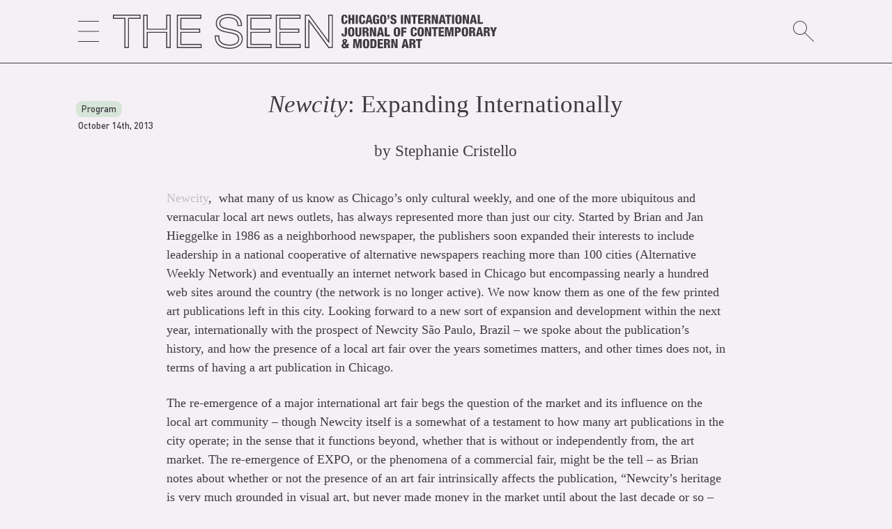

--- FILE ---
content_type: text/html; charset=UTF-8
request_url: https://theseenjournal.org/newcity-expanding-internationally/
body_size: 15493
content:
<?php?>
<!doctype html>
<html lang="en-US">

<!-- HEAD -->
<head>
	<meta charset="UTF-8">
	<meta name="viewport" content="width=device-width, initial-scale=1">
	<link rel="profile" href="https://gmpg.org/xfn/11">
	<title>Newcity: Expanding Internationally &#8211; THE SEEN</title>
<meta name='robots' content='max-image-preview:large' />
<link rel="alternate" type="application/rss+xml" title="THE SEEN &raquo; Feed" href="https://theseenjournal.org/feed/" />
<link rel="alternate" type="application/rss+xml" title="THE SEEN &raquo; Comments Feed" href="https://theseenjournal.org/comments/feed/" />
		<!-- This site uses the Google Analytics by MonsterInsights plugin v8.18 - Using Analytics tracking - https://www.monsterinsights.com/ -->
		<!-- Note: MonsterInsights is not currently configured on this site. The site owner needs to authenticate with Google Analytics in the MonsterInsights settings panel. -->
					<!-- No tracking code set -->
				<!-- / Google Analytics by MonsterInsights -->
		<script type="text/javascript">
window._wpemojiSettings = {"baseUrl":"https:\/\/s.w.org\/images\/core\/emoji\/14.0.0\/72x72\/","ext":".png","svgUrl":"https:\/\/s.w.org\/images\/core\/emoji\/14.0.0\/svg\/","svgExt":".svg","source":{"concatemoji":"https:\/\/theseenjournal.org\/wp-includes\/js\/wp-emoji-release.min.js?ver=6.2.8"}};
/*! This file is auto-generated */
!function(e,a,t){var n,r,o,i=a.createElement("canvas"),p=i.getContext&&i.getContext("2d");function s(e,t){p.clearRect(0,0,i.width,i.height),p.fillText(e,0,0);e=i.toDataURL();return p.clearRect(0,0,i.width,i.height),p.fillText(t,0,0),e===i.toDataURL()}function c(e){var t=a.createElement("script");t.src=e,t.defer=t.type="text/javascript",a.getElementsByTagName("head")[0].appendChild(t)}for(o=Array("flag","emoji"),t.supports={everything:!0,everythingExceptFlag:!0},r=0;r<o.length;r++)t.supports[o[r]]=function(e){if(p&&p.fillText)switch(p.textBaseline="top",p.font="600 32px Arial",e){case"flag":return s("\ud83c\udff3\ufe0f\u200d\u26a7\ufe0f","\ud83c\udff3\ufe0f\u200b\u26a7\ufe0f")?!1:!s("\ud83c\uddfa\ud83c\uddf3","\ud83c\uddfa\u200b\ud83c\uddf3")&&!s("\ud83c\udff4\udb40\udc67\udb40\udc62\udb40\udc65\udb40\udc6e\udb40\udc67\udb40\udc7f","\ud83c\udff4\u200b\udb40\udc67\u200b\udb40\udc62\u200b\udb40\udc65\u200b\udb40\udc6e\u200b\udb40\udc67\u200b\udb40\udc7f");case"emoji":return!s("\ud83e\udef1\ud83c\udffb\u200d\ud83e\udef2\ud83c\udfff","\ud83e\udef1\ud83c\udffb\u200b\ud83e\udef2\ud83c\udfff")}return!1}(o[r]),t.supports.everything=t.supports.everything&&t.supports[o[r]],"flag"!==o[r]&&(t.supports.everythingExceptFlag=t.supports.everythingExceptFlag&&t.supports[o[r]]);t.supports.everythingExceptFlag=t.supports.everythingExceptFlag&&!t.supports.flag,t.DOMReady=!1,t.readyCallback=function(){t.DOMReady=!0},t.supports.everything||(n=function(){t.readyCallback()},a.addEventListener?(a.addEventListener("DOMContentLoaded",n,!1),e.addEventListener("load",n,!1)):(e.attachEvent("onload",n),a.attachEvent("onreadystatechange",function(){"complete"===a.readyState&&t.readyCallback()})),(e=t.source||{}).concatemoji?c(e.concatemoji):e.wpemoji&&e.twemoji&&(c(e.twemoji),c(e.wpemoji)))}(window,document,window._wpemojiSettings);
</script>
<style type="text/css">
img.wp-smiley,
img.emoji {
	display: inline !important;
	border: none !important;
	box-shadow: none !important;
	height: 1em !important;
	width: 1em !important;
	margin: 0 0.07em !important;
	vertical-align: -0.1em !important;
	background: none !important;
	padding: 0 !important;
}
</style>
	<link rel='stylesheet' id='wp-block-library-css' href='https://theseenjournal.org/wp-includes/css/dist/block-library/style.min.css?ver=6.2.8' type='text/css' media='all' />
<link rel='stylesheet' id='classic-theme-styles-css' href='https://theseenjournal.org/wp-includes/css/classic-themes.min.css?ver=6.2.8' type='text/css' media='all' />
<style id='global-styles-inline-css' type='text/css'>
body{--wp--preset--color--black: #000000;--wp--preset--color--cyan-bluish-gray: #abb8c3;--wp--preset--color--white: #ffffff;--wp--preset--color--pale-pink: #f78da7;--wp--preset--color--vivid-red: #cf2e2e;--wp--preset--color--luminous-vivid-orange: #ff6900;--wp--preset--color--luminous-vivid-amber: #fcb900;--wp--preset--color--light-green-cyan: #7bdcb5;--wp--preset--color--vivid-green-cyan: #00d084;--wp--preset--color--pale-cyan-blue: #8ed1fc;--wp--preset--color--vivid-cyan-blue: #0693e3;--wp--preset--color--vivid-purple: #9b51e0;--wp--preset--gradient--vivid-cyan-blue-to-vivid-purple: linear-gradient(135deg,rgba(6,147,227,1) 0%,rgb(155,81,224) 100%);--wp--preset--gradient--light-green-cyan-to-vivid-green-cyan: linear-gradient(135deg,rgb(122,220,180) 0%,rgb(0,208,130) 100%);--wp--preset--gradient--luminous-vivid-amber-to-luminous-vivid-orange: linear-gradient(135deg,rgba(252,185,0,1) 0%,rgba(255,105,0,1) 100%);--wp--preset--gradient--luminous-vivid-orange-to-vivid-red: linear-gradient(135deg,rgba(255,105,0,1) 0%,rgb(207,46,46) 100%);--wp--preset--gradient--very-light-gray-to-cyan-bluish-gray: linear-gradient(135deg,rgb(238,238,238) 0%,rgb(169,184,195) 100%);--wp--preset--gradient--cool-to-warm-spectrum: linear-gradient(135deg,rgb(74,234,220) 0%,rgb(151,120,209) 20%,rgb(207,42,186) 40%,rgb(238,44,130) 60%,rgb(251,105,98) 80%,rgb(254,248,76) 100%);--wp--preset--gradient--blush-light-purple: linear-gradient(135deg,rgb(255,206,236) 0%,rgb(152,150,240) 100%);--wp--preset--gradient--blush-bordeaux: linear-gradient(135deg,rgb(254,205,165) 0%,rgb(254,45,45) 50%,rgb(107,0,62) 100%);--wp--preset--gradient--luminous-dusk: linear-gradient(135deg,rgb(255,203,112) 0%,rgb(199,81,192) 50%,rgb(65,88,208) 100%);--wp--preset--gradient--pale-ocean: linear-gradient(135deg,rgb(255,245,203) 0%,rgb(182,227,212) 50%,rgb(51,167,181) 100%);--wp--preset--gradient--electric-grass: linear-gradient(135deg,rgb(202,248,128) 0%,rgb(113,206,126) 100%);--wp--preset--gradient--midnight: linear-gradient(135deg,rgb(2,3,129) 0%,rgb(40,116,252) 100%);--wp--preset--duotone--dark-grayscale: url('#wp-duotone-dark-grayscale');--wp--preset--duotone--grayscale: url('#wp-duotone-grayscale');--wp--preset--duotone--purple-yellow: url('#wp-duotone-purple-yellow');--wp--preset--duotone--blue-red: url('#wp-duotone-blue-red');--wp--preset--duotone--midnight: url('#wp-duotone-midnight');--wp--preset--duotone--magenta-yellow: url('#wp-duotone-magenta-yellow');--wp--preset--duotone--purple-green: url('#wp-duotone-purple-green');--wp--preset--duotone--blue-orange: url('#wp-duotone-blue-orange');--wp--preset--font-size--small: 13px;--wp--preset--font-size--medium: 20px;--wp--preset--font-size--large: 36px;--wp--preset--font-size--x-large: 42px;--wp--preset--spacing--20: 0.44rem;--wp--preset--spacing--30: 0.67rem;--wp--preset--spacing--40: 1rem;--wp--preset--spacing--50: 1.5rem;--wp--preset--spacing--60: 2.25rem;--wp--preset--spacing--70: 3.38rem;--wp--preset--spacing--80: 5.06rem;--wp--preset--shadow--natural: 6px 6px 9px rgba(0, 0, 0, 0.2);--wp--preset--shadow--deep: 12px 12px 50px rgba(0, 0, 0, 0.4);--wp--preset--shadow--sharp: 6px 6px 0px rgba(0, 0, 0, 0.2);--wp--preset--shadow--outlined: 6px 6px 0px -3px rgba(255, 255, 255, 1), 6px 6px rgba(0, 0, 0, 1);--wp--preset--shadow--crisp: 6px 6px 0px rgba(0, 0, 0, 1);}:where(.is-layout-flex){gap: 0.5em;}body .is-layout-flow > .alignleft{float: left;margin-inline-start: 0;margin-inline-end: 2em;}body .is-layout-flow > .alignright{float: right;margin-inline-start: 2em;margin-inline-end: 0;}body .is-layout-flow > .aligncenter{margin-left: auto !important;margin-right: auto !important;}body .is-layout-constrained > .alignleft{float: left;margin-inline-start: 0;margin-inline-end: 2em;}body .is-layout-constrained > .alignright{float: right;margin-inline-start: 2em;margin-inline-end: 0;}body .is-layout-constrained > .aligncenter{margin-left: auto !important;margin-right: auto !important;}body .is-layout-constrained > :where(:not(.alignleft):not(.alignright):not(.alignfull)){max-width: var(--wp--style--global--content-size);margin-left: auto !important;margin-right: auto !important;}body .is-layout-constrained > .alignwide{max-width: var(--wp--style--global--wide-size);}body .is-layout-flex{display: flex;}body .is-layout-flex{flex-wrap: wrap;align-items: center;}body .is-layout-flex > *{margin: 0;}:where(.wp-block-columns.is-layout-flex){gap: 2em;}.has-black-color{color: var(--wp--preset--color--black) !important;}.has-cyan-bluish-gray-color{color: var(--wp--preset--color--cyan-bluish-gray) !important;}.has-white-color{color: var(--wp--preset--color--white) !important;}.has-pale-pink-color{color: var(--wp--preset--color--pale-pink) !important;}.has-vivid-red-color{color: var(--wp--preset--color--vivid-red) !important;}.has-luminous-vivid-orange-color{color: var(--wp--preset--color--luminous-vivid-orange) !important;}.has-luminous-vivid-amber-color{color: var(--wp--preset--color--luminous-vivid-amber) !important;}.has-light-green-cyan-color{color: var(--wp--preset--color--light-green-cyan) !important;}.has-vivid-green-cyan-color{color: var(--wp--preset--color--vivid-green-cyan) !important;}.has-pale-cyan-blue-color{color: var(--wp--preset--color--pale-cyan-blue) !important;}.has-vivid-cyan-blue-color{color: var(--wp--preset--color--vivid-cyan-blue) !important;}.has-vivid-purple-color{color: var(--wp--preset--color--vivid-purple) !important;}.has-black-background-color{background-color: var(--wp--preset--color--black) !important;}.has-cyan-bluish-gray-background-color{background-color: var(--wp--preset--color--cyan-bluish-gray) !important;}.has-white-background-color{background-color: var(--wp--preset--color--white) !important;}.has-pale-pink-background-color{background-color: var(--wp--preset--color--pale-pink) !important;}.has-vivid-red-background-color{background-color: var(--wp--preset--color--vivid-red) !important;}.has-luminous-vivid-orange-background-color{background-color: var(--wp--preset--color--luminous-vivid-orange) !important;}.has-luminous-vivid-amber-background-color{background-color: var(--wp--preset--color--luminous-vivid-amber) !important;}.has-light-green-cyan-background-color{background-color: var(--wp--preset--color--light-green-cyan) !important;}.has-vivid-green-cyan-background-color{background-color: var(--wp--preset--color--vivid-green-cyan) !important;}.has-pale-cyan-blue-background-color{background-color: var(--wp--preset--color--pale-cyan-blue) !important;}.has-vivid-cyan-blue-background-color{background-color: var(--wp--preset--color--vivid-cyan-blue) !important;}.has-vivid-purple-background-color{background-color: var(--wp--preset--color--vivid-purple) !important;}.has-black-border-color{border-color: var(--wp--preset--color--black) !important;}.has-cyan-bluish-gray-border-color{border-color: var(--wp--preset--color--cyan-bluish-gray) !important;}.has-white-border-color{border-color: var(--wp--preset--color--white) !important;}.has-pale-pink-border-color{border-color: var(--wp--preset--color--pale-pink) !important;}.has-vivid-red-border-color{border-color: var(--wp--preset--color--vivid-red) !important;}.has-luminous-vivid-orange-border-color{border-color: var(--wp--preset--color--luminous-vivid-orange) !important;}.has-luminous-vivid-amber-border-color{border-color: var(--wp--preset--color--luminous-vivid-amber) !important;}.has-light-green-cyan-border-color{border-color: var(--wp--preset--color--light-green-cyan) !important;}.has-vivid-green-cyan-border-color{border-color: var(--wp--preset--color--vivid-green-cyan) !important;}.has-pale-cyan-blue-border-color{border-color: var(--wp--preset--color--pale-cyan-blue) !important;}.has-vivid-cyan-blue-border-color{border-color: var(--wp--preset--color--vivid-cyan-blue) !important;}.has-vivid-purple-border-color{border-color: var(--wp--preset--color--vivid-purple) !important;}.has-vivid-cyan-blue-to-vivid-purple-gradient-background{background: var(--wp--preset--gradient--vivid-cyan-blue-to-vivid-purple) !important;}.has-light-green-cyan-to-vivid-green-cyan-gradient-background{background: var(--wp--preset--gradient--light-green-cyan-to-vivid-green-cyan) !important;}.has-luminous-vivid-amber-to-luminous-vivid-orange-gradient-background{background: var(--wp--preset--gradient--luminous-vivid-amber-to-luminous-vivid-orange) !important;}.has-luminous-vivid-orange-to-vivid-red-gradient-background{background: var(--wp--preset--gradient--luminous-vivid-orange-to-vivid-red) !important;}.has-very-light-gray-to-cyan-bluish-gray-gradient-background{background: var(--wp--preset--gradient--very-light-gray-to-cyan-bluish-gray) !important;}.has-cool-to-warm-spectrum-gradient-background{background: var(--wp--preset--gradient--cool-to-warm-spectrum) !important;}.has-blush-light-purple-gradient-background{background: var(--wp--preset--gradient--blush-light-purple) !important;}.has-blush-bordeaux-gradient-background{background: var(--wp--preset--gradient--blush-bordeaux) !important;}.has-luminous-dusk-gradient-background{background: var(--wp--preset--gradient--luminous-dusk) !important;}.has-pale-ocean-gradient-background{background: var(--wp--preset--gradient--pale-ocean) !important;}.has-electric-grass-gradient-background{background: var(--wp--preset--gradient--electric-grass) !important;}.has-midnight-gradient-background{background: var(--wp--preset--gradient--midnight) !important;}.has-small-font-size{font-size: var(--wp--preset--font-size--small) !important;}.has-medium-font-size{font-size: var(--wp--preset--font-size--medium) !important;}.has-large-font-size{font-size: var(--wp--preset--font-size--large) !important;}.has-x-large-font-size{font-size: var(--wp--preset--font-size--x-large) !important;}
.wp-block-navigation a:where(:not(.wp-element-button)){color: inherit;}
:where(.wp-block-columns.is-layout-flex){gap: 2em;}
.wp-block-pullquote{font-size: 1.5em;line-height: 1.6;}
</style>
<link rel='stylesheet' id='contact-form-7-css' href='https://theseenjournal.org/wp-content/plugins/contact-form-7/includes/css/styles.css?ver=5.7.7' type='text/css' media='all' />
<link rel='stylesheet' id='the-seen-style-css' href='https://theseenjournal.org/wp-content/themes/the-seen/style.css?ver=6.2.8' type='text/css' media='all' />
<link rel='stylesheet' id='cf7cf-style-css' href='https://theseenjournal.org/wp-content/plugins/cf7-conditional-fields/style.css?ver=2.3.9' type='text/css' media='all' />
<style id='kadence-blocks-global-variables-inline-css' type='text/css'>
:root {--global-kb-font-size-sm:clamp(0.8rem, 0.73rem + 0.217vw, 0.9rem);--global-kb-font-size-md:clamp(1.1rem, 0.995rem + 0.326vw, 1.25rem);--global-kb-font-size-lg:clamp(1.75rem, 1.576rem + 0.543vw, 2rem);--global-kb-font-size-xl:clamp(2.25rem, 1.728rem + 1.63vw, 3rem);--global-kb-font-size-xxl:clamp(2.5rem, 1.456rem + 3.26vw, 4rem);--global-kb-font-size-xxxl:clamp(2.75rem, 0.489rem + 7.065vw, 6rem);}:root {--global-palette1: #3182CE;--global-palette2: #2B6CB0;--global-palette3: #1A202C;--global-palette4: #2D3748;--global-palette5: #4A5568;--global-palette6: #718096;--global-palette7: #EDF2F7;--global-palette8: #F7FAFC;--global-palette9: #ffffff;}
</style>
<link rel='stylesheet' id='shiftnav-css' href='https://theseenjournal.org/wp-content/plugins/shiftnav-responsive-mobile-menu/assets/css/shiftnav.min.css?ver=1.7.2' type='text/css' media='all' />
<link rel='stylesheet' id='shiftnav-font-awesome-css' href='https://theseenjournal.org/wp-content/plugins/shiftnav-responsive-mobile-menu/assets/css/fontawesome/css/font-awesome.min.css?ver=1.7.2' type='text/css' media='all' />
<link rel='stylesheet' id='shiftnav-custom-css' href='https://theseenjournal.org/wp-content/plugins/shiftnav-responsive-mobile-menu/custom/custom.css?ver=1.7.2' type='text/css' media='all' />
<script type='text/javascript' src='https://theseenjournal.org/wp-includes/js/jquery/jquery.min.js?ver=3.6.4' id='jquery-core-js'></script>
<script type='text/javascript' src='https://theseenjournal.org/wp-includes/js/jquery/jquery-migrate.min.js?ver=3.4.0' id='jquery-migrate-js'></script>
<link rel="https://api.w.org/" href="https://theseenjournal.org/wp-json/" /><link rel="alternate" type="application/json" href="https://theseenjournal.org/wp-json/wp/v2/posts/7596" /><link rel="EditURI" type="application/rsd+xml" title="RSD" href="https://theseenjournal.org/xmlrpc.php?rsd" />
<link rel="wlwmanifest" type="application/wlwmanifest+xml" href="https://theseenjournal.org/wp-includes/wlwmanifest.xml" />
<meta name="generator" content="WordPress 6.2.8" />
<link rel="canonical" href="https://theseenjournal.org/newcity-expanding-internationally/" />
<link rel='shortlink' href='https://theseenjournal.org/?p=7596' />
<link rel="alternate" type="application/json+oembed" href="https://theseenjournal.org/wp-json/oembed/1.0/embed?url=https%3A%2F%2Ftheseenjournal.org%2Fnewcity-expanding-internationally%2F" />
<link rel="alternate" type="text/xml+oembed" href="https://theseenjournal.org/wp-json/oembed/1.0/embed?url=https%3A%2F%2Ftheseenjournal.org%2Fnewcity-expanding-internationally%2F&#038;format=xml" />

<!-- This site is using AdRotate v5.12.3 to display their advertisements - https://ajdg.solutions/ -->
<!-- AdRotate CSS -->
<style type="text/css" media="screen">
	.g { margin:0px; padding:0px; overflow:hidden; line-height:1; zoom:1; }
	.g img { height:auto; }
	.g-col { position:relative; float:left; }
	.g-col:first-child { margin-left: 0; }
	.g-col:last-child { margin-right: 0; }
	.g-1 {  margin: 0 auto; }
	.g-2 {  margin: 0 auto; }
	@media only screen and (max-width: 480px) {
		.g-col, .g-dyn, .g-single { width:100%; margin-left:0; margin-right:0; }
	}
</style>
<!-- /AdRotate CSS -->


	<!-- ShiftNav CSS
	================================================================ -->
	<style type="text/css" id="shiftnav-dynamic-css">


/** ShiftNav Custom Menu Styles (Customizer) **/
/* togglebar */
#shiftnav-toggle-main { color:#000000; }


/** ShiftNav Custom Tweaks (General Settings) **/
.shiftnav{
text-align:left;
width:14rem;
border-right-width:1pt;
border-color: var(--main-color);
border-right-style:solid;
font-size:18px;
}
.shiftnav-inner{
background-color:#f5f0f6;
font-family: 'DINPro-Medium';
}
.shiftnav:after{
    display:none
}

.shiftnav ul.shiftnav-menu li.menu-item>.shiftnav-target, .shiftnav ul.shiftnav-menu li.shiftnav-retract>.shiftnav-target{
padding: 8px 20px;
}

.shiftnav ul.shiftnav-menu ul.sub-menu {
    padding-left: 30px;
}

.shiftnav .shiftnav-panel-close {
    display: block;
padding:0;
margin-left: 20px;
margin-top: 20px;
margin-bottom: 8px;
cursor: pointer;
background: transparent;
position: relative;
}
/* Status: Loaded from Transient */

	</style>
	<!-- end ShiftNav CSS -->

	<style type="text/css" id="custom-background-css">
body.custom-background { background-color: #f5f0f5; }
</style>
	<link rel="icon" href="https://theseenjournal.org/wp-content/uploads/2020/04/cropped-seen_favicon-1-32x32.png" sizes="32x32" />
<link rel="icon" href="https://theseenjournal.org/wp-content/uploads/2020/04/cropped-seen_favicon-1-192x192.png" sizes="192x192" />
<link rel="apple-touch-icon" href="https://theseenjournal.org/wp-content/uploads/2020/04/cropped-seen_favicon-1-180x180.png" />
<meta name="msapplication-TileImage" content="https://theseenjournal.org/wp-content/uploads/2020/04/cropped-seen_favicon-1-270x270.png" />
	
</head>

<!-- OPEN BODY -->
<body class="post-template-default single single-post postid-7596 single-format-standard custom-background wp-custom-logo no-sidebar">
<div id="page" class="site">

<!-- SCREEN-READER FUNCTION -->
<a class="skip-link screen-reader-text" href="#content">Skip to content</a>

<!-- OPEN HEADER -->
<header id="masthead" class="site-header">

<!-- SHIFT-NAV TOGGLE -->
<div class="toggle">
	<a class="shiftnav-toggle" data-shiftnav-target="shiftnav-main">
		<svg width="30px" version="1.1" id="Layer_1" xmlns="http://www.w3.org/2000/svg" xmlns:xlink="http://www.w3.org/1999/xlink" x="0px" y="0px" viewBox="0 0 90 90" style="enable-background:new 0 0 90 90;" xml:space="preserve">
		<g>
		<rect y="43.5" width="90" height="3"/>
		<rect y="87" width="90" height="3"/>
		<rect x="0" width="90" height="3"/>
		</g>
		</svg>
	</a>
</div>

<!-- THE SEEN LOGO -->
<div class="site-branding" id="header_logo">
	<!-- FULL LOGO -->
	<a href="/">
		<svg version="1.1" id="topL" xmlns="http://www.w3.org/2000/svg" xmlns:xlink="http://www.w3.org/1999/xlink" x="0px" y="0px"
	 viewBox="0 0 817.6 74.2" style="enable-background:new 0 0 817.6 74.2;" xml:space="preserve">
<g>
	<path class="st0" d="M2.7,1.6H0v2.7v3.5v2.7h2.7h21.9v59.4v2.7h2.7h4.3h2.7v-2.7V10.4h22H59V7.7V4.2V1.5h-2.7H2.7V1.6z M56.9,8.3
		H32.2v62.2h-5.4V8.3H2.2V3.7H57L56.9,8.3L56.9,8.3z"/>
	<path class="st0" d="M116.2,1.6h-2.7v2.7v27.1H74.2V4.2V1.5h-2.7h-4.3h-2.7v2.7v65.7v2.7h2.7h4.3h2.7v-2.7V40.2h39.3v29.7v2.7h2.7
		h4.3h2.7v-2.7V4.2V1.5h-2.7h-4.3V1.6z M121,70.4h-5.4V38.1H72v32.4h-5.4V3.7H72v29.8h43.7V3.7h5.4L121,70.4L121,70.4z"/>
	<path class="st0" d="M145.8,63.7V40.2h37.5h2.7v-2.7V34v-2.7h-2.7h-37.5V10.4h40.1h2.7V7.7V4.2V1.5h-2.7h-47.1H136v2.7v65.7v2.7
		h2.7h47.6h2.7v-2.7v-3.5v-2.7h-2.7H145.8z M186.9,70.4h-48.7V3.7h48.2v4.6h-42.8v25.2h40.2v4.6h-40.2v27.8h43.3V70.4z"/>
	<path class="st0" d="M250.4,32.1l-1.7-0.3c-12.4-2.4-19.9-4.3-19.9-11.7c0-10.7,13.8-11.3,16.5-11.3c7.1,0,19.2,1.9,19.8,14.3
		l0.1,2.6h2.6h4.3h2.9l-0.1-2.8C274.2,8.4,263.4,0,245.4,0c-13.1,0-26.3,6.2-26.3,20.2c0,15.1,15.1,18,26,20.1l1.1,0.2
		C259,43,266.8,45,266.8,53c0,12-15.8,12.3-17.6,12.3c-8.5,0-15.3-2.1-19-6.1c-2.6-2.7-3.8-6.4-3.5-10.9l0.2-2.8H224h-4.3H217v2.7
		c-0.1,7.2,2.1,13.2,6.5,17.6c5.5,5.5,14.4,8.4,25.7,8.4c13.2,0,27.4-6.6,27.4-21.2C276.5,37.2,260.8,34.1,250.4,32.1z M249.2,72
		c-10.7,0-19.1-2.7-24.2-7.8c-4-4-6-9.4-5.9-16v-0.5h5.4v0.6c-0.3,5.1,1.1,9.3,4.1,12.5c4.1,4.3,11.4,6.7,20.6,6.7
		c7.3,0,19.8-3,19.8-14.5c0-10.3-10.9-12.4-22.4-14.6l-1.1-0.2c-10.8-2.1-24.3-4.7-24.3-18c0-12.4,12.1-18,24.1-18
		C262,2.2,272,9.8,272.6,23v0.6h-5.4v-0.5c-0.5-10.4-8.4-16.3-21.9-16.3c-8.6,0-18.7,3.5-18.7,13.4c0,9.6,10.5,11.6,21.7,13.8
		l1.7,0.3c10.9,2.1,24.4,4.7,24.4,18.7C274.4,68,258.5,72,249.2,72z"/>
	<path class="st0" d="M294.8,63.7V40.2h37.5h2.7v-2.7V34v-2.7h-2.7h-37.5V10.4h40.1h2.7V7.7V4.2V1.5h-2.7h-47.1H285v2.7v65.7v2.7
		h2.7h47.6h2.7v-2.7v-3.5v-2.7h-2.7H294.8z M335.9,70.4h-48.7V3.7h48.2v4.6h-42.8v25.2h40.2v4.6h-40.2v27.8h43.3V70.4z"/>
	<path class="st0" d="M356.6,63.7V40.2h37.5h2.7v-2.7V34v-2.7h-2.7h-37.5V10.4h40.1h2.7V7.7V4.2V1.5h-2.7h-47.1h-2.7v2.7v65.7v2.7
		h2.7h47.6h2.7v-2.7v-3.5v-2.7h-2.7H356.6z M397.8,70.4h-48.7V3.7h48.2v4.6h-42.8v25.2h40.2v4.6h-40.2v27.8h43.3V70.4z"/>
	<path class="st0" d="M465.6,1.6h-4.3h-2.7v2.7v52.2L419,2.7l-0.8-1.1h-1.4h-5.4h-2.7v2.7v65.6v2.7h2.7h4.3h2.7v-2.7V17.2l39.8,54.3
		l0.8,1.1h1.4h5.1h2.7v-2.7V4.2V1.5h-2.6V1.6z M466.2,70.4h-5.9l-0.2-0.2l-43.8-59.6v59.8h-5.4V3.7h6.2l0.2,0.2l43.5,59.2V3.7h5.4
		L466.2,70.4L466.2,70.4z"/>
</g>
<path class="st0" d="M495,8.6c0-2.8-0.3-4.1-1.8-4.1c-1.8,0-2,1.7-2,6.8c0,5.7,0.2,7.2,2.1,7.2c1.7,0,1.9-1.9,1.9-4.9h4.4v0.7
	c0,4.2-1.2,7.3-6.8,7.3c-5.8,0-6.3-4.4-6.3-10.2c0-5,0.3-9.9,6.7-9.9c4,0,6.2,1.7,6.2,6.3v0.8H495z"/>
<path class="st0" d="M501.4,1.9h4.5v7.2h3.6V1.9h4.5v19.3h-4.5v-8.3h-3.6v8.3h-4.5V1.9z"/>
<path class="st0" d="M517,1.9h4.5v19.3H517V1.9z"/>
<path class="st0" d="M532.6,8.6c0-2.8-0.3-4.1-1.8-4.1c-1.8,0-2,1.7-2,6.8c0,5.7,0.2,7.2,2.1,7.2c1.7,0,1.9-1.9,1.9-4.9h4.4v0.7
	c0,4.2-1.2,7.3-6.8,7.3c-5.8,0-6.3-4.4-6.3-10.2c0-5,0.3-9.9,6.7-9.9c4,0,6.2,1.7,6.2,6.3v0.8H532.6z"/>
<path class="st0" d="M542.6,1.9h5.7l4.8,19.3h-4.7l-0.7-3.7H543l-0.7,3.7h-4.7L542.6,1.9z M545.3,5.4L545.3,5.4l-1.7,8.6h3.3
	L545.3,5.4z"/>
<path class="st0" d="M562.2,7.8c0-1.2-0.1-3.2-1.8-3.2c-1.9,0-2.1,1.9-2.1,7c0,5.3,0.3,7,2.1,7c1.5,0,2.1-1.4,2.1-4.1v-0.6h-2.1v-3
	h6.4v10.4h-3.1l-0.1-1.8h-0.1c-0.7,1.7-2.4,2.2-4.2,2.2c-4.8,0-5.7-3.6-5.7-9.6c0-6.3,0.4-10.5,6.9-10.5c5.9,0,6.1,4.1,6.1,6.3h-4.4
	V7.8z"/>
<path class="st0" d="M575.5,21.6c-6,0-6.8-3.9-6.8-10s0.8-10,6.8-10c6.4,0,6.8,4.7,6.8,10S581.9,21.6,575.5,21.6z M575.4,18.6
	c1.8,0,2.1-1.7,2.1-7s-0.3-7-2.1-7s-2.1,1.7-2.1,7C573.4,16.9,573.7,18.6,575.4,18.6z"/>
<path class="st0" d="M588.9,5.9c0,2.7-0.5,5.2-4.2,5.4V9.2c1.2,0,1.7-0.8,1.7-2.6h-1.7V1.9h4.2V5.9z"/>
<path class="st0" d="M595.4,15.3V16c0,1.5,0.4,2.6,2,2.6s2.1-1.2,2.1-2.3c0-4.2-8.3-1.8-8.3-9.1c0-3.1,1.7-5.7,6.3-5.7
	c4.5,0,6.2,2.3,6.2,5.3v0.5h-4.4c0-0.9-0.1-1.6-0.4-2c-0.3-0.5-0.7-0.7-1.4-0.7c-1.1,0-1.8,0.7-1.8,2.1c0,4,8.3,2,8.3,8.8
	c0,4.4-2.4,6.1-6.6,6.1c-3.3,0-6.4-1-6.4-5v-1.2L595.4,15.3L595.4,15.3z"/>
<path class="st0" d="M613.3,1.9h4.5v19.3h-4.5V1.9z"/>
<path class="st0" d="M620.8,1.9h5.2l3.7,12.6h0.1V1.9h4.2v19.3h-5.1l-4-13.3h-0.1v13.3h-4.1L620.8,1.9L620.8,1.9z"/>
<path class="st0" d="M639.6,5.6h-4.1V1.9h12.7v3.7h-4.1v15.7h-4.6L639.6,5.6L639.6,5.6z"/>
<path class="st0" d="M649.8,1.9H661v3.7h-6.6v3.9h6.2v3.7h-6.2v4.4h6.9v3.7h-11.5L649.8,1.9L649.8,1.9z"/>
<path class="st0" d="M663.4,1.9h7.6c3.9,0,5.2,2.4,5.2,5c0,2.8-1.1,4.2-3.2,4.7v0.1c2.9,0.4,3.1,2.2,3.1,4.8
	c0.1,3.8,0.2,4.2,0.9,4.5v0.2h-5c-0.4-0.6-0.5-1.7-0.5-3.9c0-3.4-0.5-4.1-1.9-4.1h-1.7v8h-4.6V1.9H663.4z M667.9,10.1h1.4
	c1.8,0,2.3-1.4,2.3-2.5c0-1.5-0.5-2.4-2.4-2.4h-1.4v4.9H667.9z"/>
<path class="st0" d="M678.9,1.9h5.2l3.7,12.6h0.1V1.9h4.2v19.3H687l-4-13.3l0,0v13.3h-4.1V1.9z"/>
<path class="st0" d="M698.5,1.9h5.7l4.8,19.3h-4.7l-0.7-3.7H699l-0.7,3.7h-4.7L698.5,1.9z M701.3,5.4L701.3,5.4l-1.7,8.6h3.3
	L701.3,5.4z"/>
<path class="st0" d="M711.8,5.6h-4.1V1.9h12.7v3.7h-4.1v15.7h-4.5L711.8,5.6L711.8,5.6z"/>
<path class="st0" d="M722.1,1.9h4.5v19.3h-4.5V1.9z"/>
<path class="st0" d="M735.9,21.6c-6,0-6.8-3.9-6.8-10s0.8-10,6.8-10c6.4,0,6.8,4.7,6.8,10S742.3,21.6,735.9,21.6z M735.8,18.6
	c1.8,0,2.1-1.7,2.1-7s-0.3-7-2.1-7s-2.1,1.7-2.1,7C733.8,16.9,734.1,18.6,735.8,18.6z"/>
<path class="st0" d="M745,1.9h5.2l3.7,12.6h0.1V1.9h4.2v19.3h-5.1l-4-13.3H749v13.3h-4V1.9z"/>
<path class="st0" d="M764.7,1.9h5.7l4.8,19.3h-4.7l-0.7-3.7h-4.6l-0.7,3.7h-4.7L764.7,1.9z M767.4,5.4L767.4,5.4l-1.7,8.6h3.3
	L767.4,5.4z"/>
<path class="st0" d="M776.6,1.9h4.6v15.7h6.6v3.7h-11.1L776.6,1.9L776.6,1.9z"/>
<g>
	<path class="st0" d="M493.8,28.4h4.6v13.5c0,3.6-1.4,6.2-5.9,6.2c-4.1,0-5.8-1.9-5.8-5.3v-1.2h4.2v0.8c0,1.3,0,2.7,1.5,2.7
		c1.3,0,1.4-1.4,1.4-3.2V28.4z"/>
	<path class="st0" d="M507.5,48.2c-6,0-6.8-3.9-6.8-10c0-6.2,0.8-10,6.8-10c6.4,0,6.8,4.7,6.8,10C514.3,43.5,513.9,48.2,507.5,48.2z
		 M507.5,45.1c1.8,0,2.1-1.7,2.1-7s-0.3-7-2.1-7s-2.1,1.7-2.1,7S505.7,45.1,507.5,45.1z"/>
	<path class="st0" d="M529.1,41.4c0,3.8-1.1,6.8-6.4,6.8c-5.3,0-6.4-3-6.4-6.8v-13h4.6v14.3c0,1.5,0.6,2.4,1.8,2.4s1.8-0.9,1.8-2.4
		V28.4h4.5v13H529.1z"/>
	<path class="st0" d="M531.7,28.4h7.6c3.9,0,5.2,2.4,5.2,5c0,2.8-1.1,4.2-3.2,4.7v0.1c2.9,0.4,3.1,2.2,3.1,4.8
		c0.1,3.8,0.2,4.2,0.9,4.5v0.2h-4.9c-0.4-0.6-0.5-1.7-0.5-3.9c0-3.4-0.5-4.1-1.9-4.1h-1.7v8h-4.5L531.7,28.4L531.7,28.4z
		 M536.3,36.6h1.4c1.8,0,2.3-1.4,2.3-2.5c0-1.5-0.5-2.4-2.4-2.4h-1.4v4.9H536.3z"/>
	<path class="st0" d="M547.2,28.4h5.2l3.7,12.6h0.1V28.4h4.2v19.3h-5.1l-4-13.3h-0.1v13.3h-4.1L547.2,28.4L547.2,28.4z"/>
	<path class="st0" d="M566.9,28.4h5.7l4.8,19.3h-4.7L572,44h-4.6l-0.7,3.7H562L566.9,28.4z M569.6,32L569.6,32l-1.7,8.6h3.3
		L569.6,32z"/>
	<path class="st0" d="M578.8,28.4h4.6v15.7h6.6v3.7h-11.1L578.8,28.4L578.8,28.4z"/>
</g>
<g>
	<path class="st0" d="M604.8,48.2c-6,0-6.8-3.9-6.8-10c0-6.2,0.8-10,6.8-10c6.4,0,6.8,4.7,6.8,10C611.6,43.5,611.2,48.2,604.8,48.2z
		 M604.7,45.1c1.8,0,2.1-1.7,2.1-7s-0.3-7-2.1-7s-2.1,1.7-2.1,7C602.7,43.4,603,45.1,604.7,45.1z"/>
	<path class="st0" d="M613.9,28.4h11.2v3.7h-6.6V36h6.2v3.7h-6.2v8.1h-4.6L613.9,28.4L613.9,28.4z"/>
</g>
<g>
	<path class="st0" d="M642.6,35c0-2.8-0.3-4.1-1.8-4.1c-1.8,0-2,1.7-2,6.8c0,5.7,0.2,7.2,2.1,7.2c1.7,0,1.9-1.9,1.9-4.9h4.4v0.7
		c0,4.2-1.2,7.3-6.8,7.3c-5.8,0-6.3-4.4-6.3-10.2c0-5,0.3-9.9,6.7-9.9c4,0,6.2,1.7,6.2,6.3V35H642.6z"/>
	<path class="st0" d="M655.4,48c-6,0-6.8-3.9-6.8-10s0.8-10,6.8-10c6.4,0,6.8,4.7,6.8,10S661.8,48,655.4,48z M655.3,45
		c1.8,0,2.1-1.7,2.1-7s-0.3-7-2.1-7s-2.1,1.7-2.1,7C653.3,43.3,653.5,45,655.3,45z"/>
	<path class="st0" d="M664.5,28.3h5.2l3.7,12.6h0.1V28.3h4.2v19.3h-5.1l-4-13.3h-0.1v13.3h-4.1L664.5,28.3L664.5,28.3z"/>
	<path class="st0" d="M683.4,32h-4.1v-3.7H692V32h-4.1v15.7h-4.5V32z"/>
	<path class="st0" d="M693.6,28.3h11.2V32h-6.6v3.9h6.2v3.7h-6.2V44h6.9v3.7h-11.5L693.6,28.3L693.6,28.3z"/>
	<path class="st0" d="M707.2,28.3h6.7l2.4,12.7h0.1l2.3-12.7h6.6v19.3H721v-15l0,0l-3,15.1h-3.5l-3.1-15.1h-0.1v15.1h-4.1
		L707.2,28.3L707.2,28.3z"/>
	<path class="st0" d="M728.2,28.3h7c4.8,0,5.7,3.5,5.7,5.9c0,3.5-1.7,5.9-6.2,5.9h-2v7.6h-4.5V28.3z M732.7,36.7h1.2
		c1.8,0,2.3-1.1,2.3-2.4c0-1.5-0.5-2.6-2.3-2.6h-1.2V36.7z"/>
	<path class="st0" d="M749.6,48c-6,0-6.8-3.9-6.8-10s0.8-10,6.8-10c6.4,0,6.8,4.7,6.8,10C756.4,43.3,756,48,749.6,48z M749.6,45
		c1.8,0,2.1-1.7,2.1-7s-0.3-7-2.1-7s-2.1,1.7-2.1,7S747.8,45,749.6,45z"/>
	<path class="st0" d="M758.8,28.3h7.6c3.9,0,5.2,2.4,5.2,5c0,2.8-1.1,4.2-3.3,4.7v0.1c2.9,0.4,3.1,2.2,3.1,4.8
		c0.1,3.8,0.2,4.2,0.9,4.5v0.2h-4.9c-0.4-0.6-0.5-1.7-0.5-3.9c0-3.4-0.5-4.1-1.9-4.1h-1.7v8h-4.5L758.8,28.3L758.8,28.3z
		 M763.3,36.5h1.4c1.8,0,2.3-1.4,2.3-2.5c0-1.5-0.5-2.4-2.4-2.4h-1.4v4.9H763.3z"/>
	<path class="st0" d="M777.9,28.3h5.7l4.8,19.3h-4.7l-0.7-3.7h-4.6l-0.7,3.7H773L777.9,28.3z M780.6,31.8L780.6,31.8l-1.7,8.6h3.3
		L780.6,31.8z"/>
	<path class="st0" d="M789.8,28.3h7.6c3.9,0,5.2,2.4,5.2,5c0,2.8-1.1,4.2-3.3,4.7v0.1c2.9,0.4,3.1,2.2,3.1,4.8
		c0.1,3.8,0.2,4.2,0.9,4.5v0.2h-4.9c-0.4-0.6-0.5-1.7-0.5-3.9c0-3.4-0.5-4.1-1.9-4.1h-1.7v8h-4.5L789.8,28.3L789.8,28.3z
		 M794.4,36.5h1.4c1.8,0,2.3-1.4,2.3-2.5c0-1.5-0.5-2.4-2.4-2.4h-1.4v4.9H794.4z"/>
	<path class="st0" d="M808.1,40l-4.9-11.7h5l2.2,7.2h0.1l2.2-7.2h4.9L812.7,40v7.6h-4.6V40z"/>
</g>
<g>
	<path class="st0" d="M498.1,66.1c0.5-0.8,0.7-1.7,0.8-2.6h3.8c-0.1,2.2-0.7,4.1-2.2,5.8l2.7,3.6h-4.8l-0.9-1.2
		c-1.4,1-2.8,1.6-4.8,1.6c-4.4,0-5.9-3-5.9-5.4c0-2.8,1.5-4.1,3.7-5.7c-0.8-1-1.9-2.8-1.9-4.3c0-3,2.4-4.5,5.3-4.5
		c2.8,0,5.1,1.4,5.1,4.3c0,2.4-1.6,3.7-3.4,5.1L498.1,66.1z M492.5,65c-1.1,0.8-1.6,1.6-1.6,2.5c0,1.2,1.1,2.4,2.4,2.4
		c0.8,0,1.5-0.4,2.1-1L492.5,65z M493.6,60.1c0.9-0.7,1.7-1.5,1.7-2.7c0-0.9-0.7-1.5-1.6-1.5c-0.7,0-1.5,0.5-1.5,1.5
		C492.2,58.3,493,59.3,493.6,60.1z"/>
	<path class="st0" d="M511.8,53.6h6.7l2.4,12.7h0.1l2.3-12.7h6.6v19.3h-4.2v-15h-0.1l-3,15.1H519l-3.1-15.1h-0.1v15h-4.1L511.8,53.6
		L511.8,53.6z"/>
	<path class="st0" d="M539.1,73.3c-6,0-6.8-3.9-6.8-10s0.8-10,6.8-10c6.4,0,6.8,4.7,6.8,10C545.9,68.6,545.5,73.3,539.1,73.3z
		 M539.1,70.3c1.8,0,2.1-1.7,2.1-7s-0.3-7-2.1-7s-2.1,1.7-2.1,7C537,68.6,537.3,70.3,539.1,70.3z"/>
	<path class="st0" d="M548.3,53.6h6.7c4.5,0,6.4,2.3,6.4,9c0,7-0.9,10.3-6.9,10.3h-6.3L548.3,53.6L548.3,53.6z M552.8,69.6h1.2
		c2.1,0,2.8-0.8,2.8-6.6c0-4.7-0.4-6-2.8-6h-1.3L552.8,69.6L552.8,69.6z"/>
	<path class="st0" d="M563.8,53.6H575v3.7h-6.6v3.9h6.2v3.7h-6.2v4.4h6.9V73h-11.5L563.8,53.6L563.8,53.6z"/>
	<path class="st0" d="M577.3,53.6h7.6c3.9,0,5.2,2.4,5.2,5c0,2.8-1.1,4.2-3.2,4.7v0.1c2.9,0.4,3.1,2.2,3.1,4.8
		c0.1,3.8,0.2,4.2,0.9,4.5v0.2H586c-0.4-0.6-0.5-1.7-0.5-3.9c0-3.4-0.5-4.1-1.9-4.1h-1.7v8h-4.5L577.3,53.6L577.3,53.6z M581.9,61.7
		h1.4c1.8,0,2.3-1.4,2.3-2.5c0-1.5-0.5-2.4-2.4-2.4h-1.4v4.9H581.9z"/>
	<path class="st0" d="M592.9,53.6h5.2l3.7,12.6h0.1V53.6h4.2v19.3H601l-4-13.3h-0.1v13.3h-4.1L592.9,53.6L592.9,53.6z"/>
</g>
<g>
	<path class="st0" d="M619.5,53.6h5.7l4.8,19.3h-4.7l-0.7-3.7H620l-0.7,3.7h-4.7L619.5,53.6z M622.3,57.1L622.3,57.1l-1.7,8.6h3.3
		L622.3,57.1z"/>
	<path class="st0" d="M631.5,53.6h7.6c3.9,0,5.2,2.4,5.2,5c0,2.8-1.1,4.2-3.2,4.7v0.1c2.9,0.4,3.1,2.2,3.1,4.8
		c0.1,3.8,0.2,4.2,0.9,4.5v0.2h-4.9c-0.4-0.6-0.5-1.7-0.5-3.9c0-3.4-0.5-4.1-1.9-4.1H636v8h-4.5V53.6z M636,61.7h1.4
		c1.8,0,2.3-1.4,2.3-2.5c0-1.5-0.5-2.4-2.4-2.4H636V61.7z"/>
	<path class="st0" d="M649.4,57.3h-4.1v-3.7H658v3.7h-4.1v15.6h-4.5V57.3z"/>
</g>
</svg>
	</a>

	<!-- CONDENSED LOGO -->
	<a href="/">
<svg version="1.1" id="topLsmall" xmlns="http://www.w3.org/2000/svg" xmlns:xlink="http://www.w3.org/1999/xlink" x="0px" y="0px"
	 viewBox="0 0 471.34 74.16" style="enable-background:new 0 0 471.34 74.16;" xml:space="preserve">
<g>
	<path class="st0" d="M5.71,1.56H3v2.69v3.5v2.69h2.72h21.91v59.48v2.69h2.72h4.32h2.72v-2.69V10.43H59.4h2.72V7.75v-3.5V1.56H59.4
		H5.71z M59.94,8.28H35.21v62.16H29.8V8.28H5.17V3.71h54.77V8.28z"/>
	<path class="st0" d="M119.18,1.56h-2.72v2.69v27.11H77.14V4.25V1.56h-2.72H70.1h-2.72v2.69v65.66v2.69h2.72h4.32h2.72v-2.69V40.23
		h39.31v29.68v2.69h2.72h4.32h2.72v-2.69V4.25V1.56h-2.72H119.18z M124.04,70.45h-5.41V38.08H74.97v32.37h-5.41V3.71h5.41v29.8
		h43.66V3.71h5.41V70.45z"/>
	<path class="st0" d="M148.8,63.73v-23.5h37.52h2.72v-2.69v-3.5v-2.69h-2.72H148.8V10.43h40.07h2.72V7.75v-3.5V1.56h-2.72h-47.11
		h-2.72v2.69v65.66v2.69h2.72h47.6h2.72v-2.69v-3.5v-2.69h-2.72H148.8z M189.9,70.45h-48.69V3.71h48.2v4.57h-42.79v25.22h40.24v4.57
		h-40.24v27.8h43.28V70.45z"/>
	<path class="st0" d="M253.39,32.14l-1.74-0.34c-12.39-2.37-19.91-4.33-19.91-11.65c0-10.75,13.76-11.29,16.52-11.29
		c7.14,0,19.21,1.85,19.76,14.26l0.11,2.57h2.61h4.32h2.85l-0.13-2.81C277.08,8.34,266.32,0,248.26,0
		c-13.08,0-26.27,6.23-26.27,20.16c0,15.07,15.05,17.98,26.04,20.11l1.12,0.22c12.84,2.45,20.63,4.52,20.63,12.51
		c0,11.96-15.8,12.31-17.6,12.31c-8.54,0-15.29-2.15-19.01-6.06c-2.6-2.73-3.78-6.38-3.5-10.87l0.17-2.85h-2.89h-4.32h-2.69
		l-0.03,2.65c-0.09,7.25,2.11,13.16,6.52,17.56c5.52,5.51,14.42,8.43,25.74,8.43c13.17,0,27.35-6.63,27.35-21.17
		C279.53,37.16,263.8,34.14,253.39,32.14z M252.18,72.01c-10.73,0-19.1-2.69-24.2-7.79c-3.98-3.98-5.97-9.38-5.89-16.03l0.01-0.53
		h5.43l-0.04,0.57c-0.31,5.1,1.06,9.3,4.09,12.48c4.13,4.34,11.45,6.73,20.59,6.73c7.34,0,19.78-3.05,19.78-14.46
		c0-10.33-10.88-12.41-22.39-14.62l-1.12-0.21c-10.82-2.09-24.29-4.7-24.29-18c0-12.44,12.1-18.01,24.1-18.01
		c16.74,0,26.71,7.59,27.34,20.84l0.03,0.56h-5.41l-0.03-0.51c-0.45-10.37-8.45-16.32-21.93-16.32c-8.62,0-18.69,3.52-18.69,13.44
		c0,9.62,10.52,11.63,21.67,13.76l1.74,0.33c10.86,2.08,24.38,4.68,24.38,18.73C277.36,68,261.53,72.01,252.18,72.01z"/>
	<path class="st0" d="M297.8,63.73v-23.5h37.52h2.72v-2.69v-3.5v-2.69h-2.72H297.8V10.43h40.07h2.72V7.75v-3.5V1.56h-2.72h-47.11
		h-2.72v2.69v65.66v2.69h2.72h47.6h2.72v-2.69v-3.5v-2.69h-2.72H297.8z M338.91,70.45h-48.69V3.71h48.2v4.57h-42.79v25.22h40.24
		v4.57h-40.24v27.8h43.28V70.45z"/>
	<path class="st0" d="M359.64,63.73v-23.5h37.52h2.72v-2.69v-3.5v-2.69h-2.72h-37.52V10.43h40.07h2.72V7.75v-3.5V1.56h-2.72h-47.1
		h-2.72v2.69v65.66v2.69h2.72h47.6h2.72v-2.69v-3.5v-2.69h-2.72H359.64z M400.75,70.45h-48.69V3.71h48.2v4.57h-42.79v25.22h40.24
		v4.57h-40.24v27.8h43.28V70.45z"/>
	<path class="st0" d="M468.62,1.56h-4.32h-2.72v2.69v52.22l-39.54-53.8l-0.82-1.11h-1.39h-5.4h-2.72v2.69v65.66v2.69h2.72h4.32h2.72
		v-2.69V17.23l39.83,54.25l0.81,1.11h1.39h5.1h2.72v-2.69V4.25V1.56H468.62z M469.16,70.45h-5.92l-0.16-0.22l-43.77-59.61v59.84
		h-5.41V3.71h6.22l0.16,0.22l43.48,59.16V3.71h5.4V70.45z"/>
</g>
</svg>
</a>

<!-- MOBILE LOGO -->
	<a href="/">
<svg version="1.1" id="topLmobile" xmlns="http://www.w3.org/2000/svg" xmlns:xlink="http://www.w3.org/1999/xlink" x="0px" y="0px"
	 viewBox="0 0 471.34 74.16" style="enable-background:new 0 0 471.34 74.16;" xml:space="preserve">
<g>
	<path class="st0" d="M5.71,1.56H3v2.69v3.5v2.69h2.72h21.91v59.48v2.69h2.72h4.32h2.72v-2.69V10.43H59.4h2.72V7.75v-3.5V1.56H59.4
		H5.71z M59.94,8.28H35.21v62.16H29.8V8.28H5.17V3.71h54.77V8.28z"/>
	<path class="st0" d="M119.18,1.56h-2.72v2.69v27.11H77.14V4.25V1.56h-2.72H70.1h-2.72v2.69v65.66v2.69h2.72h4.32h2.72v-2.69V40.23
		h39.31v29.68v2.69h2.72h4.32h2.72v-2.69V4.25V1.56h-2.72H119.18z M124.04,70.45h-5.41V38.08H74.97v32.37h-5.41V3.71h5.41v29.8
		h43.66V3.71h5.41V70.45z"/>
	<path class="st0" d="M148.8,63.73v-23.5h37.52h2.72v-2.69v-3.5v-2.69h-2.72H148.8V10.43h40.07h2.72V7.75v-3.5V1.56h-2.72h-47.11
		h-2.72v2.69v65.66v2.69h2.72h47.6h2.72v-2.69v-3.5v-2.69h-2.72H148.8z M189.9,70.45h-48.69V3.71h48.2v4.57h-42.79v25.22h40.24v4.57
		h-40.24v27.8h43.28V70.45z"/>
	<path class="st0" d="M253.39,32.14l-1.74-0.34c-12.39-2.37-19.91-4.33-19.91-11.65c0-10.75,13.76-11.29,16.52-11.29
		c7.14,0,19.21,1.85,19.76,14.26l0.11,2.57h2.61h4.32h2.85l-0.13-2.81C277.08,8.34,266.32,0,248.26,0
		c-13.08,0-26.27,6.23-26.27,20.16c0,15.07,15.05,17.98,26.04,20.11l1.12,0.22c12.84,2.45,20.63,4.52,20.63,12.51
		c0,11.96-15.8,12.31-17.6,12.31c-8.54,0-15.29-2.15-19.01-6.06c-2.6-2.73-3.78-6.38-3.5-10.87l0.17-2.85h-2.89h-4.32h-2.69
		l-0.03,2.65c-0.09,7.25,2.11,13.16,6.52,17.56c5.52,5.51,14.42,8.43,25.74,8.43c13.17,0,27.35-6.63,27.35-21.17
		C279.53,37.16,263.8,34.14,253.39,32.14z M252.18,72.01c-10.73,0-19.1-2.69-24.2-7.79c-3.98-3.98-5.97-9.38-5.89-16.03l0.01-0.53
		h5.43l-0.04,0.57c-0.31,5.1,1.06,9.3,4.09,12.48c4.13,4.34,11.45,6.73,20.59,6.73c7.34,0,19.78-3.05,19.78-14.46
		c0-10.33-10.88-12.41-22.39-14.62l-1.12-0.21c-10.82-2.09-24.29-4.7-24.29-18c0-12.44,12.1-18.01,24.1-18.01
		c16.74,0,26.71,7.59,27.34,20.84l0.03,0.56h-5.41l-0.03-0.51c-0.45-10.37-8.45-16.32-21.93-16.32c-8.62,0-18.69,3.52-18.69,13.44
		c0,9.62,10.52,11.63,21.67,13.76l1.74,0.33c10.86,2.08,24.38,4.68,24.38,18.73C277.36,68,261.53,72.01,252.18,72.01z"/>
	<path class="st0" d="M297.8,63.73v-23.5h37.52h2.72v-2.69v-3.5v-2.69h-2.72H297.8V10.43h40.07h2.72V7.75v-3.5V1.56h-2.72h-47.11
		h-2.72v2.69v65.66v2.69h2.72h47.6h2.72v-2.69v-3.5v-2.69h-2.72H297.8z M338.91,70.45h-48.69V3.71h48.2v4.57h-42.79v25.22h40.24
		v4.57h-40.24v27.8h43.28V70.45z"/>
	<path class="st0" d="M359.64,63.73v-23.5h37.52h2.72v-2.69v-3.5v-2.69h-2.72h-37.52V10.43h40.07h2.72V7.75v-3.5V1.56h-2.72h-47.1
		h-2.72v2.69v65.66v2.69h2.72h47.6h2.72v-2.69v-3.5v-2.69h-2.72H359.64z M400.75,70.45h-48.69V3.71h48.2v4.57h-42.79v25.22h40.24
		v4.57h-40.24v27.8h43.28V70.45z"/>
	<path class="st0" d="M468.62,1.56h-4.32h-2.72v2.69v52.22l-39.54-53.8l-0.82-1.11h-1.39h-5.4h-2.72v2.69v65.66v2.69h2.72h4.32h2.72
		v-2.69V17.23l39.83,54.25l0.81,1.11h1.39h5.1h2.72v-2.69V4.25V1.56H468.62z M469.16,70.45h-5.92l-0.16-0.22l-43.77-59.61v59.84
		h-5.41V3.71h6.22l0.16,0.22l43.48,59.16V3.71h5.4V70.45z"/>
</g>
</svg>
</a>


		</div><!-- .site-branding -->

		<div id="search-form">
		<a class="shiftnav-toggle" onclick="openSearch()"><svg width="30px" version="1.1" id="Layer_1" xmlns="http://www.w3.org/2000/svg" xmlns:xlink="http://www.w3.org/1999/xlink" x="0px" y="0px"
	 viewBox="0 0 90 90" style="enable-background:new 0 0 90 90;" xml:space="preserve">
<rect x="68" y="42.1" transform="matrix(0.7071 -0.7071 0.7071 0.7071 -28.8014 69.5327)" width="3" height="54.9"/>
<path d="M30,3c14.9,0,27,12.1,27,27S44.9,57,30,57S3,44.9,3,30S15.1,3,30,3 M30,0C13.4,0,0,13.4,0,30s13.4,30,30,30s30-13.4,30-30
	S46.6,0,30,0L30,0z"/>
</svg>
</a>

		</div>
		<div id="empty-search-form"></div>

	<div id="myOverlay" class="overlay">
  <span id="closebtn" onclick="closeSearch()" title="Close Search">
		<svg version="1.1" width="30px" id="Layer_1" xmlns="http://www.w3.org/2000/svg" xmlns:xlink="http://www.w3.org/1999/xlink" x="0px" y="0px"
	 viewBox="0 0 90 90" style="enable-background:new 0 0 90 90;" xml:space="preserve">
<rect x="43.5" y="-17.1" transform="matrix(0.7071 -0.7071 0.7071 0.7071 -18.6397 45.0001)" width="3" height="124.3"/>
<rect x="-17.1" y="43.5" transform="matrix(0.7071 -0.7071 0.7071 0.7071 -18.6397 45.0001)" width="124.3" height="3"/>
</svg>

  </span>
  <div class="overlay-content">
    	<form method="get" id="searchform" action="https://theseenjournal.org/">
		<input type="search" name="s" placeholder="Search" />
		<label>
		<input type="submit" class="submit" name="submit" id="searchsubmit" value="Search" />
			<svg style="margin-left:1rem;" width="30px" version="1.1" xmlns="http://www.w3.org/2000/svg" xmlns:xlink="http://www.w3.org/1999/xlink" x="0px" y="0px" viewBox="0 0 90 90" style="enable-background:new 0 0 90 90;" xml:space="preserve"><rect x="68" y="42.1" transform="matrix(0.7071 -0.7071 0.7071 0.7071 -28.8014 69.5327)" width="3" height="54.9"/><path d="M30,3c14.9,0,27,12.1,27,27S44.9,57,30,57S3,44.9,3,30S15.1,3,30,3 M30,0C13.4,0,0,13.4,0,30s13.4,30,30,30s30-13.4,30-30S46.6,0,30,0L30,0z"/></svg>
		</label>
	</form>  </div>
</div>

	</header><!-- #masthead -->

	<script>

// When the user scrolls down 50px from the top of the document, resize the header's font size
window.onscroll = function() {scrollFunction()};

function scrollFunction() {
  if (document.body.scrollTop > 160 || document.documentElement.scrollTop > 160) {
    document.getElementById("masthead").style.paddingTop = "7px";
    document.getElementById("masthead").style.paddingBottom = "7px";
    document.getElementById("topL").style.height = "40px";
    document.getElementById("topLsmall").style.height = "40px";
    document.getElementById("topLmobile").style.height = "36px";
    document.getElementById("closebtn").style.lineHeight = "0.75";
  } else {
    document.getElementById("masthead").style.paddingTop = "20px";
    document.getElementById("masthead").style.paddingBottom = "20px";
    document.getElementById("topL").style.height = "50px";
    document.getElementById("topLsmall").style.height = "50px";
    document.getElementById("topLmobile").style.height = "36px";
    document.getElementById("closebtn").style.lineHeight = "1.35";
	}
}

</script>

<script>
function openSearch() {
  document.getElementById("myOverlay").style.display = "block";
  document.getElementById("search-form").style.display = "none";
  document.getElementById("empty-search-form").style.display = "block";
}

function closeSearch() {
  document.getElementById("myOverlay").style.display = "none";
  document.getElementById("search-form").style.display = "block";
  document.getElementById("empty-search-form").style.display = "none";
}
</script>

	<div id="content" class="site-content">
<script src="https://cdnjs.cloudflare.com/ajax/libs/jspdf/1.3.2/jspdf.min.js"></script>
<script src="//ajax.googleapis.com/ajax/libs/jquery/2.0.0/jquery.min.js"></script>
<div id="primary" class="content-area">
	<main id="main" class="site-main">
					<div id="post-data">
			<div id = "single-meta">
				<span class="cat-links"><li style="list-style:none; display:inline;"><a style = "color:var(--main-color); background-color: #d7e5d9"; href="https://theseenjournal.org/category/programs/">Program</a></li></br></span>
 				<span class="date">October 14th, 2013</span>
 				<span class="small-date">10.14.2013</span>
 				<span class="meta-link">
									</span>
				<span class="meta-link">
					    			</span>
			</div>
			<div id="single-title">
				<h1><em>Newcity</em>:  Expanding Internationally				</h1>
				<h2>by <a href="https://theseenjournal.org/author/scristello/" title="Posts by Stephanie Cristello" rel="author">Stephanie Cristello</a></h2>
			</div>
		</div>
			<div class="post-container">
			<p>
<p><a href="http://art.newcity.com">Newcity</a>,&nbsp; what many of us know as Chicago’s only cultural weekly, and one of the more ubiquitous and vernacular local art news outlets, has always represented more than just our city. Started by Brian and Jan Hieggelke in 1986 as a neighborhood newspaper, the publishers soon expanded their interests to include leadership in a national cooperative of alternative newspapers reaching more than 100 cities (Alternative Weekly Network) and eventually an internet network based in Chicago but encompassing nearly a hundred web sites around the country (the network is no longer active). We now know them as one of the few printed art publications left in this city. Looking forward to a new sort of expansion and development within the next year, internationally with the prospect of Newcity São Paulo, Brazil – we spoke about the publication’s history, and how the presence of a local art fair over the years sometimes matters, and other times does not, in terms of having a art publication in Chicago.</p>



<p>The re-emergence of a major international art fair begs the question of the market and its influence on the local art community – though Newcity itself is a somewhat of a testament to how many art publications in the city operate; in the sense that it functions beyond, whether that is without or independently from, the art market. The re-emergence of EXPO, or the phenomena of a commercial fair, might be the tell – as Brian notes about whether or not the presence of an art fair intrinsically affects the publication, “Newcity’s heritage is very much grounded in visual art, but never made money in the market until about the last decade or so – which is funny because the art fairs were very commercially strong in the ‘80s.” Partly, much of this has to do with the primary funding coming from non-profits and the museum sector in advertising – galleries, particularly the commercial market, seem to have been reticent when it comes to purchasing ads. Or perhaps as Jan suggested, “you always see commercial galleries advertising on those glossy pages, maybe the newspaper is just too gritty for them!”</p>



<p>Beyond reviews and features, the local coverage here – spearheaded by Associate Editor Jason Foumberg – has developed its own initiatives, such as The Art 50, Breakout Artists, and the artist project that “hi-jacks” the newspaper to announce September’s opening season each year. The lists introduce a bit of competition, if not a tad of confirmation bias, collecting names and leveling out the rankings through suggestions from local artists and arts professionals. As Brian elaborates, “Beyond competition, it’s a way for artists to get to know each other. This was something we created years ago for the Literature section, the original Lit 50 – so that the poet would know the publisher down the street, and the bookstore owner would meet the novelist, etc. We then went on to launch the Theater and Performance sections – and ironically, it seems so obvious, but Art was one of the last ones we launched, and it has been getting some traction.”</p>



<p>Newcity’s Brazil expansion will embrace a different kind of local coverage, headquartered and edited in Chicago initially but with local writers in Brazil. Written in English, the content will be something that we can also read online here, but will fulfill a similar position within the São Paulo art community that we are used to locally.</p>
</p>
						<!-- Either there are no banners, they are disabled or none qualified for this location! -->			</div>
		
	</main><!-- #main -->
</div><!-- #primary -->
<script>
    function demoFromHTML() {
    var pdf = new jsPDF('p', 'pt', 'letter');
    // source can be HTML-formatted string, or a reference
    // to an actual DOM element from which the text will be scraped.
    source = $('#main')[0];

    // we support special element handlers. Register them with jQuery-style 
    // ID selector for either ID or node name. ("#iAmID", "div", "span" etc.)
    // There is no support for any other type of selectors 
    // (class, of compound) at this time.
    specialElementHandlers = {
        // element with id of "bypass" - jQuery style selector
        '#bypassme': function (element, renderer) {
            // true = "handled elsewhere, bypass text extraction"
            return true
        }
    };
    margins = {
        top: 80,
        bottom: 60,
        left: 40,
        width: 522
    };
    // all coords and widths are in jsPDF instance's declared units
    // 'inches' in this case
    pdf.fromHTML(
    source, // HTML string or DOM elem ref.
    margins.left, // x coord
    margins.top, { // y coord
        'width': margins.width, // max width of content on PDF
        'elementHandlers': specialElementHandlers
    },

    function (dispose) {
        // dispose: object with X, Y of the last line add to the PDF 
        //          this allow the insertion of new lines after html
        pdf.save('Newcity: Expanding Internationally');
    }, margins);
}
</script>



<!-- OPEN FOOTER -->
<footer id="colophon" class="site-footer">

	<!-- SITE-INFO CONTAINER -->
	
		<span class="copyright">Copyright ©2020 THE SEEN.</br>All Rights Reserved.</span>
		<span class="small-copyright"> ©2020</br>THE SEEN</span>
	

	

	<!-- SITE-INFO CONTAINER -->
	<div class="site-info" id="footer-nav">
		<!-- NAVIGATION COLUMN 1 (INTERNAL) -->
		<span class="footer-nav"><div class="menu-secondary-navigation-container"><ul id="menu-secondary-navigation" class="menu"><li id="menu-item-16984" class="menu-item menu-item-type-post_type menu-item-object-page menu-item-16984"><a href="https://theseenjournal.org/about/">About</a></li>
<li id="menu-item-19029" class="menu-item menu-item-type-post_type menu-item-object-page menu-item-19029"><a href="https://theseenjournal.org/contact/">Advertise</a></li>
<li id="menu-item-16985" class="menu-item menu-item-type-post_type menu-item-object-page menu-item-privacy-policy menu-item-16985"><a rel="privacy-policy" href="https://theseenjournal.org/privacy/">Privacy</a></li>
<li id="menu-item-16996" class="menu-item menu-item-type-post_type menu-item-object-page menu-item-16996"><a href="https://theseenjournal.org/subscribe/">Subscribe</a></li>
</ul></div></span>
	</div>

	<!-- SITE-INFO CONTAINER -->
	<div class="site-info" id="footer-social">
		<!-- NAVIGATION COLUMN 2 (SOCIAL) -->
		<span class="footer-social"><div class="menu-social-container"><ul id="menu-social" class="menu"><li id="menu-item-16988" class="menu-item menu-item-type-custom menu-item-object-custom menu-item-16988"><a target="_blank" rel="noopener" href="https://www.facebook.com/THESEENJOURNAL/">Facebook</a></li>
<li id="menu-item-16989" class="menu-item menu-item-type-custom menu-item-object-custom menu-item-16989"><a target="_blank" rel="noopener" href="https://www.instagram.com/theseenjournal/">Instagram</a></li>
<li id="menu-item-16987" class="menu-item menu-item-type-custom menu-item-object-custom menu-item-16987"><a target="_blank" rel="noopener" href="https://twitter.com/theseenjournal">Twitter</a></li>
<li id="menu-item-18109" class="menu-item menu-item-type-post_type menu-item-object-page menu-item-18109"><a href="https://theseenjournal.org/contact/">Contact</a></li>
</ul></div></br></span>
	</div>

	<!-- SITE-INFO CONTAINER -->
	<div class="site-info" id="footer-small-menu">
		<!-- NAVIGATION COLUMN 2 (SOCIAL) -->
		<span class="footer-social"><div class="menu-secondary-navigation-container"><ul id="menu-secondary-navigation-1" class="menu"><li class="menu-item menu-item-type-post_type menu-item-object-page menu-item-16984"><a href="https://theseenjournal.org/about/">About</a></li>
<li class="menu-item menu-item-type-post_type menu-item-object-page menu-item-19029"><a href="https://theseenjournal.org/contact/">Advertise</a></li>
<li class="menu-item menu-item-type-post_type menu-item-object-page menu-item-privacy-policy menu-item-16985"><a rel="privacy-policy" href="https://theseenjournal.org/privacy/">Privacy</a></li>
<li class="menu-item menu-item-type-post_type menu-item-object-page menu-item-16996"><a href="https://theseenjournal.org/subscribe/">Subscribe</a></li>
</ul></div><div class="menu-social-container"><ul id="menu-social-1" class="menu"><li class="menu-item menu-item-type-custom menu-item-object-custom menu-item-16988"><a target="_blank" rel="noopener" href="https://www.facebook.com/THESEENJOURNAL/">Facebook</a></li>
<li class="menu-item menu-item-type-custom menu-item-object-custom menu-item-16989"><a target="_blank" rel="noopener" href="https://www.instagram.com/theseenjournal/">Instagram</a></li>
<li class="menu-item menu-item-type-custom menu-item-object-custom menu-item-16987"><a target="_blank" rel="noopener" href="https://twitter.com/theseenjournal">Twitter</a></li>
<li class="menu-item menu-item-type-post_type menu-item-object-page menu-item-18109"><a href="https://theseenjournal.org/contact/">Contact</a></li>
</ul></div></span>
	</div>

	<!-- PUBLISHED BY EXPO CHICAGO -->
	<div class="expo-logo">
		<center><h4 id="published-by">Published by</h4></center>
		<a href="https://www.expochicago.com/" target="_blank">
			<svg width="90px" version="1.1" xmlns="http://www.w3.org/2000/svg" xmlns:xlink="http://www.w3.org/1999/xlink" x="0px" y="0px" viewBox="0 0 83.79 45.79" style="enable-background:new 0 0 83.79 45.79;" xml:space="preserve">
			<g>
			<g>
			<path d="M49.1,22.24h-5.54V0.37h8.64c2.14-0.03,4.43-0.06,6.41,1.3c2.88,1.98,2.88,5.39,2.88,6.26c0,3.84-1.61,5.33-2.2,5.85
			c-2.08,1.86-4.68,1.89-7.03,1.89H49.1V22.24z M48.39,21.49v-6.54h3.87c2.32-0.03,4.71-0.09,6.53-1.7c0.53-0.5,1.98-1.8,1.98-5.33 c0-1.18-0.19-2.79-1.15-4.21c-1.86-2.7-5.02-2.66-7.43-2.63h-7.93v20.41H48.39z M48.39,4.15h2.88c1.15,0,2.01,0,2.79,0.19 c1.73,0.46,2.48,1.76,2.48,3.56c0,0.96-0.28,1.92-0.93,2.63c-1.05,1.15-2.6,1.15-4.24,1.15h-2.97V4.15z M49.1,10.93h2.26 c1.89,0,4.43,0,4.43-3.04c0-3.04-2.29-3-4.52-3H49.1V10.93z"/>
			<path d="M79.98,20.1c-2.45,2.08-5.08,2.48-7.12,2.48c-7,0-9.6-5.14-10.31-7.37c-0.4-1.27-0.59-2.63-0.59-4 c0-2.01,0.37-5.82,3.81-8.73C68.21,0.37,70.87,0,72.85,0c6.81,0,9.51,4.83,10.34,7.37c0.4,1.27,0.59,2.63,0.59,4 C83.79,13.32,83.45,17.16,79.98,20.1z M82.49,7.59c-0.46-1.42-1.21-2.73-2.23-3.84c-2.63-2.79-5.79-3.04-7.4-3.04 c-1.83,0-4.31,0.34-6.63,2.32c-3.19,2.73-3.53,6.26-3.53,8.18c0,1.3,0.15,2.57,0.56,3.78c0.43,1.39,1.21,2.73,2.23,3.84 c2.57,2.79,5.73,3.03,7.37,3.03c1.86,0,4.37-0.34,6.66-2.32c3.19-2.73,3.53-6.26,3.53-8.18C83.04,10.07,82.89,8.8,82.49,7.59z M78.09,14.68c-1.18,3.41-3.93,3.87-5.23,3.87c-3.59,0-5.76-2.94-5.76-7.43c0-0.96,0.06-3.53,1.77-5.39 c1.36-1.46,2.97-1.67,4.15-1.67c0.65,0,1.3,0.09,1.92,0.31c1.61,0.59,2.69,2.04,3.22,3.66c0.34,1.08,0.46,2.2,0.46,3.28 C78.61,12.45,78.49,13.6,78.09,14.68z M77.44,8.27c-0.25-0.74-0.59-1.46-1.08-2.04c-1.18-1.39-2.6-1.46-3.38-1.46 c-3.47,0-5.17,2.76-5.17,6.35c0,3.78,1.67,6.69,5.05,6.69c0.77,0,3.44-0.16,4.55-3.38c0.34-0.99,0.46-2.04,0.46-3.13 C77.87,10.28,77.78,9.26,77.44,8.27z"/>
			</g>
			<g>
			<path d="M19.97,22.24H2.59V0.37h16.44v4.4H8.11v3.5h8.67v4.3H8.11v5.05h11.86V22.24z M19.29,21.55V18.3H7.42v-6.41h8.67V8.95H7.42 V4.09h10.93V1.05H3.27v20.5H19.29z"/>
			</g>
			<g>
			<path d="M19.39,41.95c-0.59,0.71-1.83,2.17-4.21,3.1c-1.33,0.53-2.76,0.74-4.18,0.74c-1.7,0-3.44-0.31-4.99-1.05 C2.82,43.16,0,39.48,0,34.15c0-1.58,0.22-4.83,2.88-7.71c2.73-2.94,5.98-3.25,7.8-3.25c1.83,0,3.41,0.34,4.74,0.93 c2.2,0.96,3.28,2.42,3.84,3.16l-4.03,3.31c-0.74-0.93-2.08-2.63-4.52-2.63c-2.63,0-4.83,2.32-4.83,6.29 c0,1.64,0.37,3.56,1.36,4.86c0.96,1.24,2.38,1.95,3.93,1.95c2.51,0,3.72-1.7,4.34-2.57L19.39,41.95z M18.24,27.18 c-0.43-0.56-1.24-1.61-3.13-2.42c-1.39-0.59-2.94-0.87-4.46-0.87c-1.8,0-4.74,0.34-7.25,3.04c-2.48,2.66-2.66,5.73-2.66,7.22 c0,5.61,3.5,10.93,10.22,10.93c1.36,0,2.69-0.22,3.93-0.71c2.04-0.77,3-1.83,3.47-2.35l-2.76-2.45c-0.74,0.87-1.95,2.23-4.37,2.23 c-1.83,0-3.5-0.84-4.58-2.26c-1.08-1.46-1.49-3.53-1.49-5.3c0-4.43,2.54-7.03,5.54-7.03c2.57,0,4.03,1.67,4.65,2.35L18.24,27.18z"/>
			<path d="M33.35,35.95h-7.25v9.48h-5.67V23.56h5.67v7.46h7.25v-7.46h5.67v21.87h-5.67V35.95z M34.1,35.2v9.48h4.18V24.3H34.1v7.46 h-8.73V24.3h-4.18v20.38h4.18V35.2H34.1z"/>
			<path d="M60.76,45.42h-4.31v-1.89c-0.65,0.71-2.11,2.26-5.54,2.26c-5.45,0-10.53-3.62-10.53-11.33c0-7.62,5.27-11.27,10.87-11.27 c5.92,0,8.49,3.59,9.51,5.05l-3.93,2.94c-0.4-0.71-1.86-3.28-5.14-3.28c-1.77,0-3.16,0.71-4.09,1.92 c-1.3,1.64-1.36,3.78-1.36,4.68c0,3.44,1.39,6.44,5.17,6.44c2.04,0,4.09-1.02,4.4-3.04h-4.03v-4.37h8.98V45.42z M60.05,44.74 V34.21h-7.59v3h4.18c-0.09,0.87-0.22,1.89-1.15,2.88c-0.9,0.96-2.42,1.55-4.09,1.55c-1.7,0-3.34-0.62-4.4-1.95 c-1.02-1.27-1.49-3.22-1.49-5.2c0-4.89,2.79-7.34,6.16-7.34c3.07,0,4.43,1.8,5.33,2.97l2.73-2.04c-0.62-0.74-1.27-1.52-2.04-2.11 c-1.49-1.24-3.81-2.08-6.47-2.08c-5.11,0-10.1,3.28-10.1,10.56c0,7.28,4.71,10.62,9.82,10.62c3.1,0,4.74-1.36,6.26-3.44v3.1H60.05 z"/>
			<path d="M80.09,43.29c-2.45,2.08-5.08,2.48-7.12,2.48c-7,0-9.6-5.14-10.31-7.37c-0.4-1.27-0.59-2.63-0.59-3.99 c0-2.01,0.37-5.82,3.81-8.73c2.45-2.11,5.11-2.48,7.09-2.48c6.81,0,9.51,4.83,10.34,7.37c0.4,1.27,0.59,2.63,0.59,4 C83.9,36.5,83.56,40.34,80.09,43.29z M82.6,30.77c-0.46-1.42-1.21-2.73-2.23-3.84c-2.63-2.79-5.79-3.04-7.4-3.04 c-1.83,0-4.31,0.34-6.63,2.32c-3.19,2.73-3.53,6.26-3.53,8.18c0,1.3,0.15,2.57,0.56,3.78c0.43,1.39,1.21,2.73,2.23,3.84 c2.57,2.79,5.73,3.04,7.37,3.04c1.86,0,4.37-0.34,6.66-2.32c3.19-2.72,3.53-6.26,3.53-8.18C83.16,33.25,83,31.98,82.6,30.77z M78.2,37.87c-1.18,3.41-3.93,3.87-5.23,3.87c-3.59,0-5.76-2.94-5.76-7.43c0-0.96,0.06-3.53,1.77-5.39 c1.36-1.46,2.97-1.67,4.15-1.67c0.65,0,1.3,0.09,1.92,0.31c1.61,0.59,2.69,2.04,3.22,3.65c0.34,1.08,0.46,2.2,0.46,3.28 C78.73,35.64,78.6,36.78,78.2,37.87z M77.55,31.46c-0.25-0.74-0.59-1.46-1.08-2.04c-1.18-1.39-2.6-1.46-3.38-1.46 c-3.47,0-5.17,2.76-5.17,6.35c0,3.78,1.67,6.69,5.05,6.69c0.77,0,3.44-0.16,4.55-3.38c0.34-0.99,0.46-2.04,0.46-3.13 C77.98,33.47,77.89,32.45,77.55,31.46z"/>
			</g>
			<g>
			<g>
			<path d="M27.04,22.24h-6.6L36.11,0.37h6.57L27.04,22.24z"/>
			</g>
			<path d="M35.53,11.92l-3.25,4.55l4.08,5.76h6.66L35.53,11.92z M33.09,16.41l2.35-3.28l6.15,8.37h-4.86L33.09,16.41z"/>
			<path d="M27.35,0.37h-6.63l7.13,9.95l3.31-4.55L27.35,0.37z M27.83,9.1l-5.69-7.98h4.8l3.3,4.7L27.83,9.1z"/>
			</g>
			</g>
			</svg>
		</a>
	</div>

<!-- CLOSE FOOTER -->
</footer>

<!-- CLOSE PAGE -->
</div>

<!-- WORDPRESS FOOTER -->



	<!-- ShiftNav #shiftnav-main -->
	<div class="shiftnav shiftnav-nojs shiftnav-shiftnav-main shiftnav-left-edge shiftnav-skin-custom shiftnav-transition-standard" id="shiftnav-main" data-shiftnav-id="shiftnav-main">
		<div class="shiftnav-inner">

					<button class="shiftnav-panel-close"><i class="fa fa-times"></i></button>
		
		<nav class="shiftnav-nav"><ul id="menu-primary-navigation" class="shiftnav-menu shiftnav-targets-default shiftnav-targets-text-default shiftnav-targets-icon-default"><li id="menu-item-16980" class="menu-item menu-item-type-custom menu-item-object-custom menu-item-16980 shiftnav-depth-0"><a class="shiftnav-target"  href="/">Home</a></li><li id="menu-item-16994" class="menu-item menu-item-type-post_type menu-item-object-page menu-item-has-children menu-item-16994 shiftnav-sub-always shiftnav-depth-0"><a class="shiftnav-target"  href="https://theseenjournal.org/issues/">Issues</a>
<ul class="sub-menu sub-menu-1">
<li id="menu-item-16993" class="menu-item menu-item-type-taxonomy menu-item-object-category menu-item-16993 shiftnav-depth-1"><a class="shiftnav-target"  href="https://theseenjournal.org/category/reviews/">Reviews</a></li><li id="menu-item-16990" class="menu-item menu-item-type-taxonomy menu-item-object-category menu-item-16990 shiftnav-depth-1"><a class="shiftnav-target"  href="https://theseenjournal.org/category/interviews/">Interviews</a></li><li id="menu-item-16991" class="menu-item menu-item-type-taxonomy menu-item-object-category menu-item-16991 shiftnav-depth-1"><a class="shiftnav-target"  href="https://theseenjournal.org/category/essays/">Essays</a></li><li id="menu-item-17004" class="menu-item menu-item-type-taxonomy menu-item-object-category menu-item-17004 shiftnav-depth-1"><a class="shiftnav-target"  href="https://theseenjournal.org/category/special-editions/">Special Editions</a></li><li class="shiftnav-retract"><a tabindex="0" class="shiftnav-target"><i class="fa fa-chevron-left"></i> Back</a></li></ul>
</li><li id="menu-item-16992" class="menu-item menu-item-type-taxonomy menu-item-object-category current-post-ancestor current-menu-parent current-post-parent menu-item-16992 shiftnav-depth-0"><a class="shiftnav-target"  href="https://theseenjournal.org/category/programs/">Programs</a></li><li id="menu-item-16995" class="menu-item menu-item-type-post_type menu-item-object-page menu-item-16995 shiftnav-depth-0"><a class="shiftnav-target"  href="https://theseenjournal.org/subscribe/">Subscribe</a></li><li id="menu-item-16981" class="menu-item menu-item-type-post_type menu-item-object-page menu-item-16981 shiftnav-depth-0"><a class="shiftnav-target"  href="https://theseenjournal.org/about/">About</a></li><li id="menu-item-16983" class="menu-item menu-item-type-post_type menu-item-object-page menu-item-16983 shiftnav-depth-0"><a class="shiftnav-target"  href="https://theseenjournal.org/distribution/">Distribution</a></li></ul></nav>
		<button class="shiftnav-sr-close shiftnav-sr-only shiftnav-sr-only-focusable">
			&times; Close Panel		</button>

		</div><!-- /.shiftnav-inner -->
	</div><!-- /.shiftnav #shiftnav-main -->


	<script type='text/javascript' id='clicktrack-adrotate-js-extra'>
/* <![CDATA[ */
var click_object = {"ajax_url":"https:\/\/theseenjournal.org\/wp-admin\/admin-ajax.php"};
/* ]]> */
</script>
<script type='text/javascript' src='https://theseenjournal.org/wp-content/plugins/adrotate/library/jquery.adrotate.clicktracker.js' id='clicktrack-adrotate-js'></script>
<script type='text/javascript' src='https://theseenjournal.org/wp-content/plugins/contact-form-7/includes/swv/js/index.js?ver=5.7.7' id='swv-js'></script>
<script type='text/javascript' id='contact-form-7-js-extra'>
/* <![CDATA[ */
var wpcf7 = {"api":{"root":"https:\/\/theseenjournal.org\/wp-json\/","namespace":"contact-form-7\/v1"}};
/* ]]> */
</script>
<script type='text/javascript' src='https://theseenjournal.org/wp-content/plugins/contact-form-7/includes/js/index.js?ver=5.7.7' id='contact-form-7-js'></script>
<script type='text/javascript' src='https://theseenjournal.org/wp-content/themes/the-seen/js/navigation.js?ver=20151215' id='the-seen-navigation-js'></script>
<script type='text/javascript' src='https://theseenjournal.org/wp-content/themes/the-seen/js/skip-link-focus-fix.js?ver=20151215' id='the-seen-skip-link-focus-fix-js'></script>
<script type='text/javascript' id='wpcf7cf-scripts-js-extra'>
/* <![CDATA[ */
var wpcf7cf_global_settings = {"ajaxurl":"https:\/\/theseenjournal.org\/wp-admin\/admin-ajax.php"};
/* ]]> */
</script>
<script type='text/javascript' src='https://theseenjournal.org/wp-content/plugins/cf7-conditional-fields/js/scripts.js?ver=2.3.9' id='wpcf7cf-scripts-js'></script>
<script type='text/javascript' id='shiftnav-js-extra'>
/* <![CDATA[ */
var shiftnav_data = {"shift_body":"off","shift_body_wrapper":"","lock_body":"off","lock_body_x":"off","open_current":"off","collapse_accordions":"off","scroll_panel":"on","breakpoint":"","v":"1.7.2","pro":"0","touch_off_close":"on","scroll_offset":"100","disable_transforms":"off","close_on_target_click":"off","scroll_top_boundary":"50","scroll_tolerance":"10","process_uber_segments":"on"};
/* ]]> */
</script>
<script type='text/javascript' src='https://theseenjournal.org/wp-content/plugins/shiftnav-responsive-mobile-menu/assets/js/shiftnav.min.js?ver=1.7.2' id='shiftnav-js'></script>

</body>
</html>
